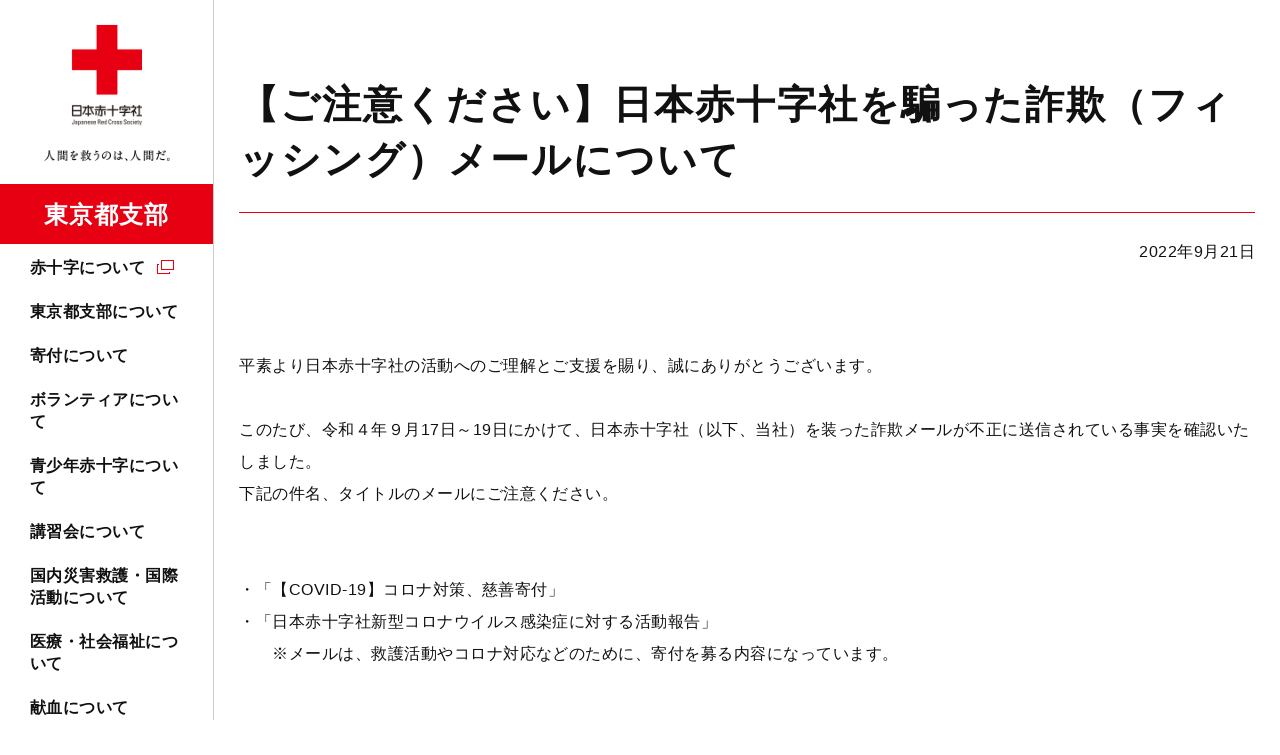

--- FILE ---
content_type: text/html; charset=UTF-8
request_url: https://www.jrc.or.jp/chapter/tokyo/news/2022/0921_028512.html
body_size: 5011
content:
<!DOCTYPE html>
<html lang="ja" prefix="og: http://ogp.me/ns#">
<head>
<meta charset="UTF-8">
<meta http-equiv="X-UA-Compatible" content="ie=edge">
<meta name="viewport" content="width=device-width, initial-scale=1.0, viewport-fit=cover">
<meta name="format-detection" content="telephone=no,email=no,address=no">
<meta name="SKYPE_TOOLBAR" content="SKYPE_TOOLBAR_PARSER_COMPATIBLE">
<title>【ご注意ください】日本赤十字社を騙った詐欺（フィッシング）メールについて｜東京都支部からのお知らせ｜日本赤十字社　東京都支部</title>
<meta name="keywords" content="">
<meta name="description" content="">
<link rel="icon" type="image/vnd.microsoft.icon" href="/common/images/favicon.ico" />
<!-- OGP-->
<meta property="og:type" content="article">
<meta property="og:title" content="【ご注意ください】日本赤十字社を騙った詐欺（フィッシング）メールについて｜東京都支部からのお知らせ｜日本赤十字社　東京都支部">
<meta property="og:url" content="https://www.jrc.or.jp/chapter/tokyo/news/2022/0921_028512.html">
<meta property="og:image" content="https://www.jrc.or.jp/common/images/chapter/tokyo/ogp_tokyo.png">
<meta property="og:site_name" content="日本赤十字社 東京都支部">
<meta property="og:description" content="">
<meta property="og:locale" content="ja_JP">
<!-- Twitter-->
<meta name="twitter:card" content="summary_large_image">
<link rel="stylesheet" href="/common/styles/chapter.css?20211207">
<!-- Google Tag Manager -->
<script>(function(w,d,s,l,i){w[l]=w[l]||[];w[l].push({'gtm.start':
new Date().getTime(),event:'gtm.js'});var f=d.getElementsByTagName(s)[0],
j=d.createElement(s),dl=l!='dataLayer'?'&l='+l:'';j.async=true;j.src=
'https://www.googletagmanager.com/gtm.js?id='+i+dl;f.parentNode.insertBefore(j,f);
})(window,document,'script','dataLayer','GTM-NFNFX25');</script>
<!-- End Google Tag Manager -->
</head>
<body>
<!-- Google Tag Manager (noscript) -->
<noscript><iframe src="https://www.googletagmanager.com/ns.html?id=GTM-NFNFX25"
height="0" width="0" style="display:none;visibility:hidden"></iframe></noscript>
<!-- End Google Tag Manager (noscript) -->
<div class="l-base" id="l-base">
<div class="l-base__menu">
<div class="l-base__menu__fixed">
<header class="p-header" id="js-header">
<div class="p-header__head">
<div class="p-header__logo">
<p class="c-logo">
<a class="c-logo__link" href="/chapter/tokyo/">
<picture>
<source srcset="/common/images/chapter/tokyo/logo_tokyo_sp.png" media="(max-width: 1024px)">
<img src="/common/images/logo_pc.png" alt="日本赤十字社" width="240" height="169">
</picture>
<span class="c-logo__name">東京都支部</span>
</a>
</p>
<!-- /.c-logo -->
</div>
<div class="p-header__donation">
<a class="c-hDonateLink" id="gtm-donateSpHeader" href="https://donate.jrc.or.jp/lp/" target="_blank" rel="noopener">
<span class="c-hDonateLink__text">寄付する</span>
</a>
</div>
<div class="p-header__toggle">
<button class="c-navToggle" id="js-spMenuOpen">
<span class="c-navToggle__text">MENU</span>
</button>
</div>
</div>
<div class="p-header__body" id="js-navBody">
<div class="p-header__menu">
<nav class="p-navGlobal" id="js-navGlobal">
<ul class="p-navGlobal__body">
<li class="p-navGlobal__item">
<a class="p-navGlobal__link" target="_blank" href="/about/">赤十字について</a>
<div class="p-navGlobal__child">
<div class="p-navChild">
<div class="p-navChild__inner">
<h2 class="p-navChild__ttl"><a target="_blank" href="/about/">赤十字について</a></h2>
<div class="p-navChild__body">
<div class="p-navChild__column">
<ul class="p-navChild__links">
<li class="p-navChild__links__item">
<a target="_blank" href="/qa/">よくあるご質問</a>
</li>
</ul>
</div>
</div>
<button class="p-navChild__close"><span>CLOSE</span></button>
</div>
</div>
<!-- /.p-navChild -->
</div>
</li>
<li class="p-navGlobal__item">
<a class="p-navGlobal__link"  href="/chapter/tokyo/about/">東京都支部について</a>
<div class="p-navGlobal__child">
<div class="p-navChild">
<div class="p-navChild__inner">
<h2 class="p-navChild__ttl"><a  href="/chapter/tokyo/about/">東京都支部について</a></h2>
<div class="p-navChild__body">
<div class="p-navChild__column">
<ul class="p-navChild__links">
<li class="p-navChild__links__item">
<a  href="/chapter/tokyo/about/access/">アクセスマップ</a>
</li>
<li class="p-navChild__links__item">
<a  href="/chapter/tokyo/about/facility/">東京都内の赤十字施設</a>
</li>
<li class="p-navChild__links__item">
<a  href="/chapter/tokyo/about/topics/">東京都支部の最新トピックス</a>
</li>
</ul>
</div>
</div>
<button class="p-navChild__close"><span>CLOSE</span></button>
</div>
</div>
<!-- /.p-navChild -->
</div>
</li>
<li class="p-navGlobal__item">
<a class="p-navGlobal__link"  href="/chapter/tokyo/contribute/">寄付について</a>
<div class="p-navGlobal__child">
<div class="p-navChild">
<div class="p-navChild__inner">
<h2 class="p-navChild__ttl"><a  href="/chapter/tokyo/contribute/">寄付について</a></h2>
<div class="p-navChild__body">
<div class="p-navChild__column">
<ul class="p-navChild__links">
<li class="p-navChild__links__item">
<a target="_blank" href="/about/staff/">会員加入について</a>
</li>
<li class="p-navChild__links__item">
<a  href="/chapter/tokyo/contribute/tax/">税制上の優遇措置について</a>
</li>
<li class="p-navChild__links__item">
<a  href="/chapter/tokyo/contribute/commendation/">表彰制度について</a>
</li>
<li class="p-navChild__links__item">
<a  href="/chapter/tokyo/contribute/yuukoukai/">有功会のご案内</a>
</li>
<li class="p-navChild__links__item">
<a  href="/chapter/tokyo/contribute/enterprise/">企業・法人によるご協力</a>
</li>
</ul>
</div>
</div>
<button class="p-navChild__close"><span>CLOSE</span></button>
</div>
</div>
<!-- /.p-navChild -->
</div>
</li>
<li class="p-navGlobal__item">
<a class="p-navGlobal__link"  href="/chapter/tokyo/volunteer/">ボランティアについて</a>
<div class="p-navGlobal__child">
<div class="p-navChild">
<div class="p-navChild__inner">
<h2 class="p-navChild__ttl"><a  href="/chapter/tokyo/volunteer/">ボランティアについて</a></h2>
<div class="p-navChild__body">
<div class="p-navChild__column">
<ul class="p-navChild__links">
<li class="p-navChild__links__item">
<a  href="/chapter/tokyo/volunteer/chiiki/">地域赤十字奉仕団</a>
</li>
<li class="p-navChild__links__item">
<a  href="/chapter/tokyo/volunteer/seinen/">青年赤十字奉仕団</a>
</li>
<li class="p-navChild__links__item">
<a  href="/chapter/tokyo/volunteer/tokushu/">特殊赤十字奉仕団</a>
</li>
<li class="p-navChild__links__item">
<a  href="/chapter/tokyo/volunteer/kojin/">個人ボランティア</a>
</li>
<li class="p-navChild__links__item">
<a  href="/chapter/tokyo/volunteer/other/">その他のボランティア</a>
</li>
</ul>
</div>
</div>
<button class="p-navChild__close"><span>CLOSE</span></button>
</div>
</div>
<!-- /.p-navChild -->
</div>
</li>
<li class="p-navGlobal__item">
<a class="p-navGlobal__link"  href="/chapter/tokyo/youth/">青少年赤十字について</a>
<div class="p-navGlobal__child">
<div class="p-navChild">
<div class="p-navChild__inner">
<h2 class="p-navChild__ttl"><a  href="/chapter/tokyo/youth/">青少年赤十字について</a></h2>
<div class="p-navChild__body">
<div class="p-navChild__column">
<ul class="p-navChild__links">
<li class="p-navChild__links__item">
<a  href="/chapter/tokyo/youth/join/">加盟方法</a>
</li>
</ul>
</div>
</div>
<button class="p-navChild__close"><span>CLOSE</span></button>
</div>
</div>
<!-- /.p-navChild -->
</div>
</li>
<li class="p-navGlobal__item">
<a class="p-navGlobal__link"  href="/chapter/tokyo/study/">講習会について</a>
<div class="p-navGlobal__child">
<div class="p-navChild">
<div class="p-navChild__inner">
<h2 class="p-navChild__ttl"><a  href="/chapter/tokyo/study/">講習会について</a></h2>
<div class="p-navChild__body">
<div class="p-navChild__column">
<ul class="p-navChild__links">
<li class="p-navChild__links__item">
<a  href="/chapter/tokyo/study/emergency/">救急法</a>
</li>
<li class="p-navChild__links__item">
<a  href="/chapter/tokyo/study/water/">水上安全法</a>
</li>
<li class="p-navChild__links__item">
<a  href="/chapter/tokyo/study/child/">幼児安全法</a>
</li>
<li class="p-navChild__links__item">
<a  href="/chapter/tokyo/study/house/">健康生活支援講習</a>
</li>
<li class="p-navChild__links__item">
<a  href="/chapter/tokyo/study/seminar/">防災セミナー</a>
</li>
<li class="p-navChild__links__item">
<a  href="/chapter/tokyo/study/other/">その他の講習</a>
</li>
<li class="p-navChild__links__item">
<a  href="/chapter/tokyo/study/course/">講習会を依頼したい</a>
</li>
<li class="p-navChild__links__item">
<a target="_blank" href="/study/license/">救急法等の資格の継続について（資格更新制度の廃止）</a>
</li>
<li class="p-navChild__links__item">
<a  href="/chapter/tokyo/study/forms/">認定証の再発行、インボイス対応領収書の発行について</a>
</li>
</ul>
</div>
</div>
<button class="p-navChild__close"><span>CLOSE</span></button>
</div>
</div>
<!-- /.p-navChild -->
</div>
</li>
<li class="p-navGlobal__item">
<a class="p-navGlobal__link p-navGlobal__link--noChild"  href="/chapter/tokyo/rescue/">国内災害救護・国際活動について</a>
</li>
<li class="p-navGlobal__item">
<a class="p-navGlobal__link p-navGlobal__link--noChild"  href="/chapter/tokyo/medical/">医療・社会福祉について</a>
</li>
<li class="p-navGlobal__item">
<a class="p-navGlobal__link p-navGlobal__link--noChild"  href="/chapter/tokyo/donation/">献血について</a>
</li>
</ul>
</nav>
</div>
<div class="p-header__contribute p-header__contribute--chapter">
<a class="c-btn" id="gtm-donateGnav" href="https://donate.jrc.or.jp/lp/" target="_blank" rel="noopener">寄付申し込み</a>
</div>
<div class="p-header__form">
<div class="p-searchForm">
<script async src="https://cse.google.com/cse.js?cx=005228800467948046655:-8btc_-sygq"></script>
<div class="gcse-searchbox-only" data-resultsUrl="/chapter/tokyo/site_search/"></div>
</div>
<!-- /.p-searchForm -->
</div>
<div class="p-header__links">
<div class="p-hLinks">
<ul class="p-hLinks__sns">
<li class="p-hLinks__sns__item">
<a class="p-hLinks__sns__link p-hLinks__sns__link--x" target="_blank" href="https://twitter.com/nissekitokyo" target="_blank" rel="noopener">
<picture>
<source srcset="/common/images/icon_x_white.png" media="(max-width: 1024px)">
<img src="/common/images/icon_x_black.png" alt="x" width="32" height="32">
</picture>
</a>
</li>
<li class="p-hLinks__sns__item">
<a class="p-hLinks__sns__link p-hLinks__sns__link--facebook" target="_blank" href="https://www.facebook.com/redcrosstokyo/" target="_blank" rel="noopener">
<picture>
<source srcset="/common/images/icon_facebook_white.png" media="(max-width: 1024px)">
<img src="/common/images/icon_facebook_black.png" alt="facebook" width="32" height="32">
</picture>
</a>
</li>
<li class="p-hLinks__sns__item">
<a class="p-hLinks__sns__link p-hLinks__sns__link--youtube" target="_blank" href="https://www.youtube.com/user/redcrosstokyo" target="_blank" rel="noopener">
<picture>
<source srcset="/common/images/icon_youtube_white.png" media="(max-width: 1024px)">
<img src="/common/images/icon_youtube_black.png" alt="youtube" width="32" height="32">
</picture>
</a>
</li>
<li class="p-hLinks__sns__item">
<a class="p-hLinks__sns__link p-hLinks__sns__link--instagram" target="_blank" href="https://www.instagram.com/nisseki_tokyo/" target="_blank" rel="noopener">
<picture>
<source srcset="/common/images/icon_instagram_white.png" media="(max-width: 1024px)">
<img src="/common/images/icon_instagram_black.png" alt="instagram" width="32" height="32">
</picture>
</a>
</li>
</ul>
</div>
</div>

<button class="p-header__close" id="js-spMenuClose"><span>CLOSE</span></button>
</div>
</header>
</div>
</div>

<div class="l-base__body">
<div class="l-base__main">
<main class="l-main l-main--underlayer">
<div class="l-main__head">
<h1 class="c-articleHead">
<span class="c-articleHead__text">【ご注意ください】日本赤十字社を騙った詐欺（フィッシング）メールについて</span>
</h1>
<time class="c-dateText" datetime="2022-09-21">2022年9月21日</time>
</div>
<div class="l-main__body">
<p>平素より日本赤十字社の活動へのご理解とご支援を賜り、誠にありがとうございます。<br /><br /><span></span>このたび、令和４年９月<span>17</span>日～<span>19</span>日にかけて、日本赤十字社（以下、当社）を装った詐欺メールが不正に送信されている事実を確認いたしました。<br />下記の件名、タイトルのメールにご注意ください。<br /><br /><br />・「【COVID-19】コロナ対策、慈善寄付」<br />・「日本赤十字社新型コロナウイルス感染症に対する活動報告」<br />　　※メールは、救護活動やコロナ対応などのために、寄付を募る内容になっています。</p>
<p><br />当社はこのようなメールを送信しておらず、当社とは一切関係がございません。<br /><span></span>フィッシングサイトへの誘導、不正アクセスに利用されるなどの危険がありますので、このようなメールを受け取られた場合は<br /><strong><u>メール本文の<span>URL</span>（バナー）をクリックせず、メールごと削除</u></strong>していただきますようお願いいたします。<br /><br /><span></span>なお、身元が不確実な人物や団体などから、当社との関係を匂わせる形で金銭や個人情報等を要求された場合や、そのようなことに<br />お心当たりのある場合には、最寄りの警察署や消費生活センターなどにご相談いただきますようお願い申し上げます。</p>
</div>
<aside class="l-main__foot">
<div class="p-articlePager">
<ul class="p-articlePager__body">
<li class="p-articlePager__item p-articlePager__item--prev">
<a class="c-btn"  href="/chapter/tokyo/news/2022/0913_028382.html">前の記事へ</a>
</li>
<li class="p-articlePager__item p-articlePager__item--next">
<a class="c-btn" target="_blank" href="https://www.jrc.or.jp/contribute/help/20220929/">次の記事へ</a>
</li>
</ul>
</div>
<!-- /.p-articlePager -->
</aside>
</main>
<!-- /.l-main-->
</div>
<div class="l-base__breadCrumb">
<div class="c-breadCrumb">
<ul class="c-breadCrumb__body">
<li class="c-breadCrumb__item">
<a class="c-breadCrumb__link" href="/chapter/tokyo/">トップページ</a>
</li>
<li class="c-breadCrumb__item">
<a class="c-breadCrumb__link" href="/chapter/tokyo/news/">東京都支部からのお知らせ</a>
</li>
<li class="c-breadCrumb__item">【ご注意ください】日本赤十字社を騙った詐欺（フィッシング）メールについて</li>
</ul>
<!-- structured-data -->
<script type="application/ld+json">
{
"@context": "https://schema.org",
"@type": "BreadcrumbList",
"itemListElement": [
{
"@type": "ListItem",
"position": 1,
"name": "トップページ",
"item": "https://www.jrc.or.jp/chapter/tokyo/"
},
{
"@type": "ListItem",
"position": 2,
"name": "東京都支部からのお知らせ",
"item": "https://www.jrc.or.jp/chapter/tokyo/news/"
},
{
"@type": "ListItem",
"position": 3,
"name": "【ご注意ください】日本赤十字社を騙った詐欺（フィッシング）メールについて",
"item": "https://www.jrc.or.jp/chapter/tokyo/news/2022/0921_028512.html"
}
]
}
</script>
</div>
<!-- /.c-breadCrumb -->
<div class="l-base__footer">
<footer class="p-footer">
<div class="p-footer__return">
<p class="c-returnTop"><a class="c-returnTop__btn" href="#l-base">PAGE TOP</a></p>
</div>
<div class="p-footer__menu">
<div class="p-footerMenu" id="js-footerMenu">
<div class="p-footerMenu__inner">
<ul class="p-footerMenu__column">      
<li class="p-footerMenu__item">
<h2 class="p-footerMenu__ttl"><a target="_blank" href="/about/">赤十字について</a></h2>
<div class="p-footerMenu__child">
<div class="p-footerChild">
<p class="p-footerChild__ttl"><a target="_blank" href="/about/">赤十字について</a></p>
<ul class="p-footerChild__links">
<li class="p-footerChild__links__item">
<a target="_blank" href="/qa/">よくあるご質問</a>
</li>
</ul>
</div>
<!-- /.p-footerChild -->
</div>
</li>
<li class="p-footerMenu__item">
<h2 class="p-footerMenu__ttl"><a  href="/chapter/tokyo/about/">東京都支部について</a></h2>
<div class="p-footerMenu__child">
<div class="p-footerChild">
<p class="p-footerChild__ttl"><a  href="/chapter/tokyo/about/">東京都支部について</a></p>
<ul class="p-footerChild__links">
<li class="p-footerChild__links__item">
<a  href="/chapter/tokyo/about/access/">アクセスマップ</a>
</li>
<li class="p-footerChild__links__item">
<a  href="/chapter/tokyo/about/facility/">東京都内の赤十字施設</a>
</li>
<li class="p-footerChild__links__item">
<a  href="/chapter/tokyo/about/topics/">東京都支部の最新トピックス</a>
</li>
</ul>
</div>
<!-- /.p-footerChild -->
</div>
</li>
<li class="p-footerMenu__item">
<h2 class="p-footerMenu__ttl"><a  href="/chapter/tokyo/contribute/">寄付について</a></h2>
<div class="p-footerMenu__child">
<div class="p-footerChild">
<p class="p-footerChild__ttl"><a  href="/chapter/tokyo/contribute/">寄付について</a></p>
<ul class="p-footerChild__links">
<li class="p-footerChild__links__item">
<a  href="/about/staff/">会員加入について</a>
</li>
<li class="p-footerChild__links__item">
<a  href="/chapter/tokyo/contribute/tax/">税制上の優遇措置について</a>
</li>
<li class="p-footerChild__links__item">
<a  href="/chapter/tokyo/contribute/commendation/">表彰制度について</a>
</li>
<li class="p-footerChild__links__item">
<a  href="/chapter/tokyo/contribute/yuukoukai/">有功会のご案内</a>
</li>
<li class="p-footerChild__links__item">
<a  href="/chapter/tokyo/contribute/enterprise/">企業・法人によるご協力</a>
</li>
</ul>
</div>
<!-- /.p-footerChild -->
</div>
</li>
</ul>
<ul class="p-footerMenu__column">
<li class="p-footerMenu__item">
<h2 class="p-footerMenu__ttl"><a  href="/chapter/tokyo/help/">国内災害義援金・海外救援金について</a></h2>
<div class="p-footerMenu__child">
<div class="p-footerChild">
<p class="p-footerChild__ttl"><a  href="/chapter/tokyo/help/">国内災害義援金・海外救援金について</a></p>
<ul class="p-footerChild__links">
<li class="p-footerChild__links__item">
<a  href="/contribute/help/#kokunai">現在受付中の国内災害義援金</a>
</li>
<li class="p-footerChild__links__item">
<a  href="/contribute/help/#kaigai">現在受付中の海外救援金</a>
</li>
</ul>
</div>
<!-- /.p-footerChild -->
</div>
</li>
<li class="p-footerMenu__item">
<h2 class="p-footerMenu__ttl"><a  href="/chapter/tokyo/volunteer/">ボランティアについて</a></h2>
<div class="p-footerMenu__child">
<div class="p-footerChild">
<p class="p-footerChild__ttl"><a  href="/chapter/tokyo/volunteer/">ボランティアについて</a></p>
<ul class="p-footerChild__links">
<li class="p-footerChild__links__item">
<a  href="/chapter/tokyo/volunteer/chiiki/">地域赤十字奉仕団</a>
</li>
<li class="p-footerChild__links__item">
<a  href="/chapter/tokyo/volunteer/seinen/">青年赤十字奉仕団</a>
</li>
<li class="p-footerChild__links__item">
<a  href="/chapter/tokyo/volunteer/tokushu/">特殊赤十字奉仕団</a>
</li>
<li class="p-footerChild__links__item">
<a  href="/chapter/tokyo/volunteer/kojin/">個人ボランティア</a>
</li>
<li class="p-footerChild__links__item">
<a  href="/chapter/tokyo/volunteer/other/">その他のボランティア</a>
</li>
</ul>
</div>
<!-- /.p-footerChild -->
</div>
</li>
<li class="p-footerMenu__item">
<h2 class="p-footerMenu__ttl"><a  href="/chapter/tokyo/youth/">青少年赤十字について</a></h2>
<div class="p-footerMenu__child">
<div class="p-footerChild">
<p class="p-footerChild__ttl"><a  href="/chapter/tokyo/youth/">青少年赤十字について</a></p>
<ul class="p-footerChild__links">
<li class="p-footerChild__links__item">
<a  href="/chapter/tokyo/youth/join/">加盟方法</a>
</li>
</ul>
</div>
<!-- /.p-footerChild -->
</div>
</li>
</ul>
<ul class="p-footerMenu__column">
<li class="p-footerMenu__item">
<h2 class="p-footerMenu__ttl"><a  href="/chapter/tokyo/study/">講習会について</a></h2>
<div class="p-footerMenu__child">
<div class="p-footerChild">
<p class="p-footerChild__ttl"><a  href="/chapter/tokyo/study/">講習会について</a></p>
<ul class="p-footerChild__links">
<li class="p-footerChild__links__item">
<a  href="/chapter/tokyo/study/emergency/">救急法</a>
</li>
<li class="p-footerChild__links__item">
<a  href="/chapter/tokyo/study/water/">水上安全法</a>
</li>
<li class="p-footerChild__links__item">
<a  href="/chapter/tokyo/study/child/">幼児安全法</a>
</li>
<li class="p-footerChild__links__item">
<a  href="/chapter/tokyo/study/house/">健康生活支援講習</a>
</li>
<li class="p-footerChild__links__item">
<a  href="/chapter/tokyo/study/seminar/">防災セミナー</a>
</li>
<li class="p-footerChild__links__item">
<a  href="/chapter/tokyo/study/other/">その他の講習</a>
</li>
<li class="p-footerChild__links__item">
<a  href="/chapter/tokyo/study/course/">講習会を依頼したい</a>
</li>
<li class="p-footerChild__links__item">
<a  href="/study/license/">救急法等の資格の継続について（資格更新制度の廃止）</a>
</li>
<li class="p-footerChild__links__item">
<a  href="/chapter/tokyo/study/forms/">認定証の再発行、インボイス対応領収書の発行について</a>
</li>
</ul>
</div>
<!-- /.p-footerChild -->
</div>
</li>
<li class="p-footerMenu__item">
<p class="p-footerMenu__ttl p-footerMenu__ttl--noChild"><a  href="/chapter/tokyo/rescue/">国内災害救護・国際活動について</a></p>
</li>
</ul>
<ul class="p-footerMenu__column">
<li class="p-footerMenu__item">
<p class="p-footerMenu__ttl p-footerMenu__ttl--noChild"><a  href="/chapter/tokyo/medical/">医療・社会福祉について</a></p>
</li>
<li class="p-footerMenu__item">
<p class="p-footerMenu__ttl p-footerMenu__ttl--noChild"><a  href="/chapter/tokyo/donation/">献血について</a></p>
</li>
<li class="p-footerMenu__item">
<p class="p-footerMenu__ttl p-footerMenu__ttl--noChild"><a  href="/chapter/tokyo/news/">東京都支部からのお知らせ</a></p>
</li>
<li class="p-footerMenu__item">
<p class="p-footerMenu__ttl p-footerMenu__ttl--noChild"><a target="_blank" href="/information/">日本赤十字社本社のお知らせ</a></p>
</li>
<li class="p-footerMenu__item">
<p class="p-footerMenu__ttl p-footerMenu__ttl--noChild"><a  href="/chapter/tokyo/public/">広報誌</a></p>
</li>
</ul>
</div>
</div>
<!-- /.p-footerMenu -->
</div>
<div class="p-footer__bottom">
<div class="p-footerLinks" id="js-footerLinks">
<ul class="p-footerLinks__body">
<li class="p-footerLinks__item">
<a class="p-footerLinks__link"  href="/chapter/tokyo/inquiry/">お問い合わせ</a>
</li>
<li class="p-footerLinks__item">
<a class="p-footerLinks__link"  href="/chapter/tokyo/employment/">採用情報</a>
</li>
<li class="p-footerLinks__item">
<a class="p-footerLinks__link"  href="/chapter/tokyo/media/">メディアの方へ</a>
</li>
<li class="p-footerLinks__item">
<a class="p-footerLinks__link"  href="/chapter/tokyo/advertise/">入札情報</a>
</li>
<li class="p-footerLinks__item">
<a class="p-footerLinks__link"  href="/chapter/tokyo/rule/">リンク・著作権について</a>
</li>
<li class="p-footerLinks__item">
<a class="p-footerLinks__link" target="_blank" href="/privacy/">プライバシーポリシー</a>
</li>
<li class="p-footerLinks__item">
<a class="p-footerLinks__link" target="_blank" href="/disclosure/">情報公開案内</a>
</li>
<li class="p-footerLinks__item">
<a class="p-footerLinks__link" target="_blank" href="/sns_guide/">ソーシャルメディア・ガイドライン</a>
</li>
<li class="p-footerLinks__item">
<a class="p-footerLinks__link"  href="/chapter/tokyo/sitemap/">サイトマップ</a>
</li>
</ul>
</div>
<!-- /.p-footerLinks -->
<p class="c-logo">
<a class="c-logo__link" href="/chapter/tokyo/">
<picture>
<source srcset="/common/images/chapter/tokyo/logo_footer_tokyo_sp.png" media="(max-width: 768px)">
<img src="/common/images/chapter/tokyo/logo_footer_tokyo.png" alt="日本赤十字社" width="337" height="86">
</picture>
</a>
</p>
<!-- /.c-logo -->
<p class="c-copyright" lang="en"><small><span>Copyright © 2021 Japanese Red Cross Society </span><span>All rights reserved.</span></small></p>
</div>
</footer>
</div>

</div>
</div>
<script src="/common/scripts/chapter.js"></script>
<script type="text/javascript" src="/_Incapsula_Resource?SWJIYLWA=719d34d31c8e3a6e6fffd425f7e032f3&ns=2&cb=1596516591" async></script></body>
</html>
